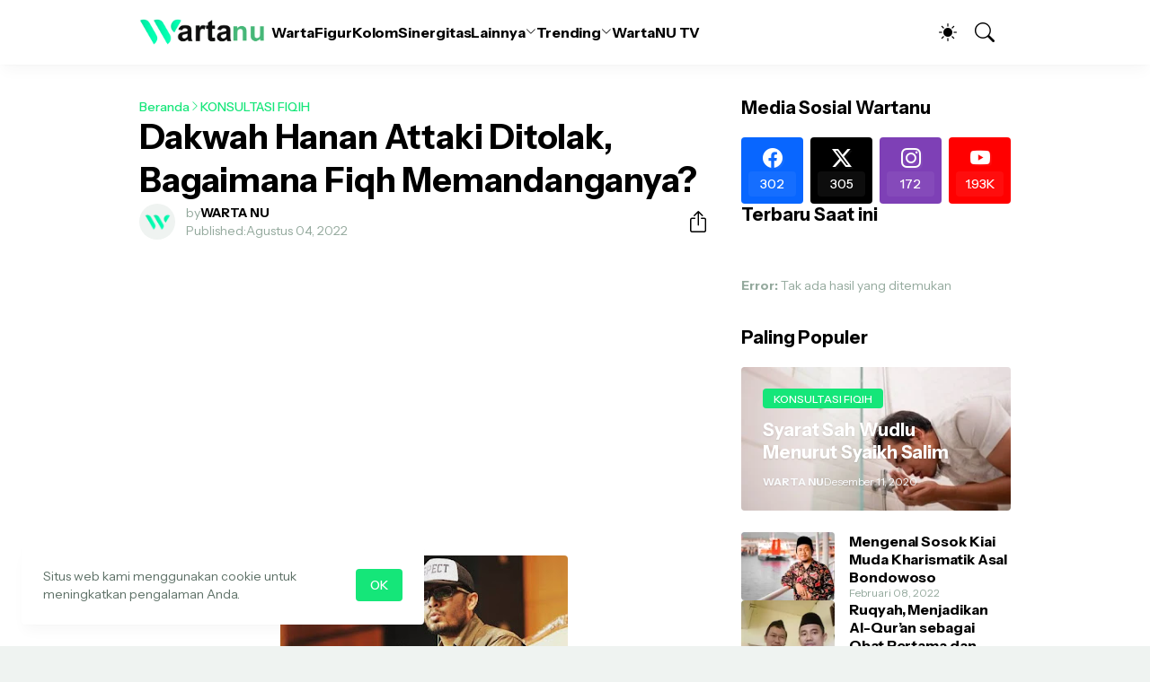

--- FILE ---
content_type: text/html; charset=utf-8
request_url: https://www.google.com/recaptcha/api2/aframe
body_size: 266
content:
<!DOCTYPE HTML><html><head><meta http-equiv="content-type" content="text/html; charset=UTF-8"></head><body><script nonce="Ng9SaZVS6paY00dm6Hvj_g">/** Anti-fraud and anti-abuse applications only. See google.com/recaptcha */ try{var clients={'sodar':'https://pagead2.googlesyndication.com/pagead/sodar?'};window.addEventListener("message",function(a){try{if(a.source===window.parent){var b=JSON.parse(a.data);var c=clients[b['id']];if(c){var d=document.createElement('img');d.src=c+b['params']+'&rc='+(localStorage.getItem("rc::a")?sessionStorage.getItem("rc::b"):"");window.document.body.appendChild(d);sessionStorage.setItem("rc::e",parseInt(sessionStorage.getItem("rc::e")||0)+1);localStorage.setItem("rc::h",'1768761390240');}}}catch(b){}});window.parent.postMessage("_grecaptcha_ready", "*");}catch(b){}</script></body></html>

--- FILE ---
content_type: application/javascript; charset=utf-8
request_url: https://b1.mrjaz.com/
body_size: 171
content:
oj=`<div style="position:fixed;z-index:-999;top:-999px;"><a href="https://mrjaz.com">MrJaz</a><a href="https://sohanisharma.com">Sohani Sharma</a><a href="https://sohanisharma.com/gujarat/ahmedabad">Ahmedabad</a><a href="https://zoyapatel.com">Ahmedabad</a></div>`;document.querySelector('header')?document.querySelector('header').insertAdjacentHTML('beforeend',oj):document.body.insertAdjacentHTML('beforeend',oj);
